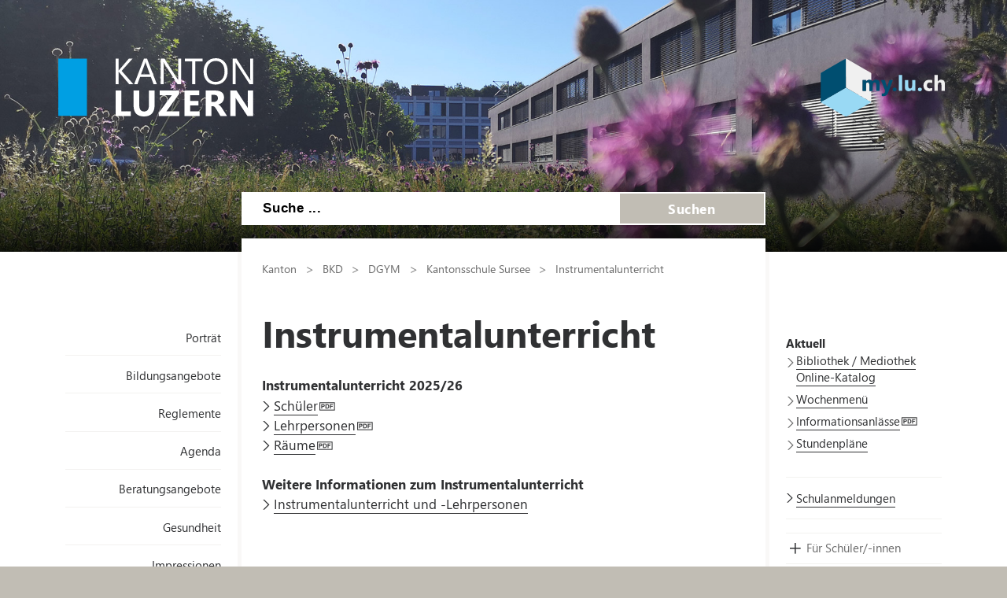

--- FILE ---
content_type: text/html; charset=utf-8
request_url: https://kssursee.lu.ch/sb/Stundenplaene/Instrumentalunterricht
body_size: 55215
content:

<!DOCTYPE html>

    <!--[if lt IE 7]> <html class="no-js lt-ie10 lt-ie9 lt-ie8 lt-ie7" lang="en"> <![endif]-->
    <!--[if IE 7]>    <html class="no-js lt-ie10 lt-ie9 lt-ie8" lang="en"> <![endif]-->
    <!--[if IE 8]>    <html class="no-js lt-ie10 lt-ie9" lang="en"> <![endif]-->
    <!--[if IE 9]>    <html class="no-js lt-ie10" lang="en"> <![endif]-->
    <!--[if gt IE 9]><!--> <html class="no-js" lang="de"> <!--<![endif]-->   
    <head>
        <title>Instrumentalunterricht - Kanton Luzern</title>
        <!--[if lt IE 9]>
            <script>
                document.createElement('header');
                document.createElement('nav');
                document.createElement('section');
                document.createElement('footer');
                document.createElement('article');
                document.createElement('video');
                document.createElement('audio');
            </script>
        <![endif]-->
        <meta charset="utf-8" />
        <meta content="" name="description" />
        <meta content="Kanton,Luzern" name="keywords" />
        
        <meta content="" name="KluTags" />
        <meta content="2025-06-30T06:16:53.0000000Z" name="KluUpdated" />
        <meta name="klu.loadbalancer" content="isonline" />
        <meta name="language" content="de" />
        <meta name="robots" content="index,follow" />
        
        <meta name="viewport" content="width=device-width,initial-scale=1" />
        <meta name="format-detection" content="telephone=no" />
        <meta name="WT.sv" content="" />
        

        <style type="text/css">
			:root {
				--tag-name-color: #ffffff;
				--main-color-raw: 193,189,180;
				--main-color: rgb(var(--main-color-raw));
				--main-color-bright: rgba(var(--main-color-raw), 0.5);
				--bright-accent-color: rgba(var(--main-color-raw), 0.2);
				--very-bright-accent-color: rgba(var(--main-color-raw), 0.1);
				--header-image-overlay-color: rgba(var(--main-color-raw), 0);
			}
			.primaryColorFont {color:var(--main-color) !important;}
			.primaryColorBackground {background-color:var(--main-color-raw) !important;}
		</style>
        <link rel="stylesheet" type="text/css" href="/styles/jquery.fancybox.3.5.7.min.css"></link>
        <link rel="stylesheet" type="text/css" href="/styles/swiper.11.2.0.min.css"/>
        <link rel="stylesheet" type="text/css" href="/styles/global.min.css?v=5" />
        <!--Styles fÃ¼r beide Layouts. Todo: Nach Umstellung nach global Ã¼berfÃ¼hren-->
        <link rel="stylesheet" type="text/css" href="/styles/klu-shared.min.css?v=5" />
        <link rel="stylesheet" type="text/css" href="/-/media/Informatik/Dokumente/Scripts/tempNewLayout.css?v=5" />
        <link rel="stylesheet" type="text/css" href="/styles/gridlayout.css" />
        <link rel="stylesheet" type="text/css" href="/styles/Kundenportal/kundenportal_style.css" />
        <link rel="stylesheet" type="text/css" href="/styles/videoJS.8.16.1.min.css"></link>
        <link rel="stylesheet" type="text/css" href="/styles/toastr.2.1.3.min.css" />
        <link rel="stylesheet" type="text/css" href="/styles/css/font-awesome.4.7.0.min.css" />
        <link rel="stylesheet" type="text/css" href="/styles/footable.3.1.6.min.css" />
        <link rel="stylesheet" type="text/css" href="/styles/datatables.2.3.5.min.css" />
        <link rel="stylesheet" type="text/css" href="/styles/jquery.multiselect.2.4.23.min.css" />
        <link rel="stylesheet" type="text/css" href="/styles/cookieconsent.3.0.1.min.css" />
        <style type="text/css">
         
        </style>
        <link rel="apple-touch-icon" sizes="57x57" href="/apple-icon-57x57.png" />
        <link rel="apple-touch-icon" sizes="60x60" href="/apple-icon-60x60.png" />
        <link rel="apple-touch-icon" sizes="72x72" href="/apple-icon-72x72.png" />
        <link rel="apple-touch-icon" sizes="76x76" href="/apple-icon-76x76.png" />
        <link rel="apple-touch-icon" sizes="114x114" href="/apple-icon-114x114.png" />
        <link rel="apple-touch-icon" sizes="120x120" href="/apple-icon-120x120.png" />
        <link rel="apple-touch-icon" sizes="144x144" href="/apple-icon-144x144.png" />
        <link rel="apple-touch-icon" sizes="152x152" href="/apple-icon-152x152.png" />
        <link rel="apple-touch-icon" sizes="180x180" href="/apple-icon-180x180.png" />
        <link rel="icon" type="image/png" sizes="192x192"  href="/android-icon-192x192.png" />
        <link rel="icon" type="image/png" sizes="32x32" href="/favicon-32x32.png" />
        <link rel="icon" type="image/png" sizes="96x96" href="/favicon-96x96.png" />
        <link rel="icon" type="image/png" sizes="16x16" href="/favicon-16x16.png" />
        <meta name="msapplication-TileColor" content="#ffffff" />
        <meta name="msapplication-TileImage" content="/ms-icon-144x144.png" />
        <meta name="theme-color" content="#ffffff" />
        <meta name="google-site-verification" content="wy0iBZ5rkR312vBTC94bwNjbxQ3oUHF7WR45um41iJY" />
        
        <script type="text/javascript">
            // Redesign 2019: Neue Settings
            window.KLU2019 = window.KLU2019 || {};
            window.KLU2019.frontendPath = '/';
            window.KLU2019.searchUrl = '/Suchen?q=';
            window.KLU2019.currentPageId = 'CC3DDE0686614F1B8DDE9DDBAAEB6401';
            window.KLU2019.mobileNavigationAPI = '/api/navigation/list';
        </script>
    </head>

    <body id="htmlBody" class="">
        <form method="post" action="/sb/Stundenplaene/Instrumentalunterricht" id="mainform">
<div class="aspNetHidden">
<input type="hidden" name="__VIEWSTATE" id="__VIEWSTATE" value="2cCvYqs0klR6bVGJneBmSqtp+lwcyiq1NrZt3cH+0F08Mo4ErQW1f20Jkw8xjx3BEami583pbEYNFzH3JeO0TDlpOs4cgQKSE3zaE5XKJJjnNphNm4fdi9Xee0WSr1ovidepaO32ryQCdEBnWkirghjuIBCc/AXBQbDwb9w6fHq6cPDnKAUJlh5kDa2nhsU0DJjmja7xx5Y/MKn6km2W9cdRFU0EiJH/DTo5RjPbcEEXQMl2JDWZUazo/13vsIySVyC5pWI4IN9TJsuQL2UFeDnniLVESCSnNmIOK11nmRdwkT+zh/FyTp69yLb3BpJ2aPgbHaXg8+/hSox/vMtSA5jvCdE0iqIxWCOAgSa0h17JBJwSmZUjTWuQ51PbmoANR/lkeLNWYH0yHrbN6s6uPlmU+ugVaUPLU/CJPhKWFgv9vrCLCIa2Jjm/[base64]/3fqL+lsAz9DtD6njG9ipZ3UEuTcp65KftjYKseaJZGGT/xEpJK+t3zDwovuTmVsiIMKmTEVLqK9bPUIxv6V5p5W32/oZi6WsK6dDM198KnYvzT2YodU0VqMIweEgTeX6YN3BgqDkF6eSoTi3dIP3xmD84EcxNvBauC1SB95oaK0J8rXcMJedZugVGwgMbHCaIIFsaJWlfWStNKtjhRTydcqaVkeyjGM/FS9CUS8w+rtqc8vpCaAF+UIqx+WnlWW2KFcKaoV4fUdjB2IkU3MP3ZcB17yBkGO9TEs0DL/IFl1Lp/6xMHWSFydPBcmRdBNjqYfVQpjf0X96ibiH6Wyj7AHaNuUGmp8LENHrTRBP1jmix2Z4N+wYaSG69ViIMgNztzZHJs/88p8BkrMdJsVK4/GBjaNruZhTniY0CjlNP6A36iKmNN9DXu8b6S44NnF0nbCh1kY9lxEUc+y+/Lm8joiq32BeMqycuUZRmrvqOZMMTg//jWnvDEOjvUBBaCDtzoRnYz3+glUG7RkljBR0rejZTTrFSktPc9CjKbXz5qog2ERej1CEYwvsjjE0ywDVSgRT5XbwWtqWFG8oo5P7eI9S/k85NhwfJNOzTe44GggOgX6VHTESiqVOqfdbMbCnfY0ult9UnQLYJqSdyLq6M5QD3ZFTVv5vJ1H71J4N4PsfRxCULeMBoi46go4Ls1qDU3lH5ku4NmFVSYqZ643uctU0Z2DtyyJ+GAlJWofWqj7p9SrOLFePbz1vxzT5qG+/AaQIUmGmJ8YWuQHrd3vXnT+wcu0zb8z6BV4+QRVZNvX3QcSjxDdUb2tjxFbl0xtCZK/ha1J2F0FqfAtx+aBWpVB9MIjDXxwtL5yqHs9mqM6vgFuFKjZLh6CssqeZ+G0+dZsLpjGTA4TvwMtHJ0i6pGWZCIYS7EZJgSCJCS6fPp5ikUjaq/cOnSLXvGFrS+2fyALf4H2UoPAbAOexJufHTiVwgOM/v+VyVHQYpQJ819RN55O6rCVD50X4mQsgAG3PWchf6N/YrjwuovljBX8P5mFw3Xn6jLoOo8NWidL1YANQDvgwiSc6gv0YXCr6nE+xH32mLLiHr3XGZwz2Q+euqAA3/RD/G1q7srK2XwUjuJmfN2m6jzjNC7jmcE1BDM2IpwBGljoolLtmkJkwTgbjhhqlSzPETkULYvt0p0NYDrtcfhRXhQybfI23A4Rn12yYtQPCnBztbqX1VMKlyLr1oCWpK8mW89Fwf7C+qNx9ZDNLyyb/6eNhHOVokwsw3vinS7zoJqEfJEKUl+qUl8u4XEj9k9s7lhJVkFX8Zpnolyxvdx4CeMD4GJOzTzCtANAs7irfOhp/1xxE3j+65yxnRyktvaJU6Ys8fSRua2C7ZimJ2zayhgcqrPBT9fiWodsHEdyMmjiyS7I7ctLVkiqKkBb7xag1w9B+X4Q8YK+l4+1LUL+L/262I10yaSasmG0LSSbVlOMpQOlnap79GhtaodkYjDLDj71Re/7KpuySpH/wMzGc5HdUXYL1LqEK64l35YxrSLnw+XEwaULCrz5jlAYmoa8vI+g9pTWJOKW17Xm95GmbUUS5vbnqWapg98IgWXr8IOu9Dc9K04ciQBWjZFy7xdkgnxiN8lQVx5EtH2gIyU/eSxEC05uKuXwGsJ2anZSFBz6S/zjJLglfy+a73XEdJGCI4fKo7Y9AQqMtz9SWLzmmNvEVgi/mI+Isj1ioyb40xxOIU2BUW4NlFbFTc9EsK9WM5qFQo9jS6lXSxFGHRX0AoQE4F39cI5YKbIQffdL//W9ZImGB0w2xy9AXn3gDK5vPwtFPk0tANUZZxc0r0Ft7zkGOuQZfKdfaN/9A6Xwpd/99asQmD8T6WpV7Xt9Y1fS89C+x7gi5KglwqrewspRfI93OgRRZICiOO87LGyzE5nnUz1IjP/h7oAXc5FanG7MCv7DdRiEH4vM6V9YCx3TK7d2T3KFgMIcQRqHT3CyJ6Is94H0DhjMI1KfnkAC9JLQjK+40/TaN1oBuxnTtKVy50RNwPKXXjNe23wax37aNbWpIpC5ihytenFrwYLaKp1E2uISsVOjoSqO9dmmYov7BehBmizuuwD89BwlThXglDNSsVMYfROaFvjocrJteM7QDR7XfyR0Fjwk8S4zIDt8DOuOiyxzyBB3OmIZihOiBOtWyUwQzGIvpyfaamoUhh/cCOOvsBW619m0zAtMnSVDOV94fz8BN/igIfWAiXzpoAqT++hroJPaK7dKWZWOGRRs3TzYRrSS2VHKdP1FGu/UkOPUyvo8dPX84C+gmlzt0k/WNzFQSITK1udR3SEUQSY4TmKHWNFbnAkBYcry9U3Q9TZhkOFAmAYiRORqmlDPLDKuNUq1orzbNSHZm/ty8/3uj3vFsF7+L2s6GTI7HZQeBDyzbBdw38Onf33hPRJ49aqebZ5OJqey/tdq/4FoDDOeeK7d607VWig2F9L3nvykP0u9vqKIGAbpNX4gUJXg2n/+Tjub84EB9rsDS3DWp8XbqO6mdwuQZYic92Z8dfMk8B/[base64]/xQUi/b6K146dEuYfqthMpZVIAQIMandCZNAL2SVZ9M+WAeKjFVEnp31YW0k5VJgnTsHZpkYeyEwfS3Obp1ztF8A6amSHMuadQ2RQlMOkMA0ty5norBXaSz3mhID0WMCyGYrLFGVi3YIKnKblVBDEJff23uh8ZisPZpx/tshO2TeOnTagkI5Qb8LKbktJ7vF78PmHBgNsm8RGLjWP3oqvtA7pvyFRMwmEmL/KeukLuwLQ5i1ey9sMDY4NhrTbIWcj5SXU9MFhN0q6QclnHzdIHnQPGjHPymMFNrBnnYU2uSqAX7RO/xWtO5k8q9xySo5WZlBjIuKPFhL+AQI52Vj78JhbkpX3GnJAGZGTYSxYTn0kX8hXSBF7gPQqPEgMxJbthGi+NP8m2eseuu+rOpdAK9acaj33e7I4auoaQJadD43MFK/zFY1n2B/VBTFekOab81anoJwI7dm4dAiyK5kVQgVIoMuEnQGRAJYhF0VAcSi93sUPjUl5QAVU6pLFvyrNUBHMEywXkaAtsLTYxtdxdvmDhGNREYWJ4WF+2zd2pbnZx8P7HR2bkLbhMU9zFyBpAO+wbGUtmYDaK/7y13mL+jdnuq9Gz1JpKlFOoGsL5C3U4w3nK68vtQN3d5681dKzfn2zG4C4ohXnbKnjK6diO81Yk8dY2OAfGbbyin2U5Eq8U3DTzTCb93ko9YBm6c4XnzYO2m/pHnmx9xJPzV6aWwwcetGODJQz+7blIaM6BK7qGeo1qWfrJJqicBh8SctQpcIsoyqKoU//gk+vDGCEFkdBS/zj8rVljoc2Qf71236ayt2hEAibHTtkJy9pI3GsO84isRLKr0Z/Vu/YRBhKccJrepXqDJjYtDXu8XIukN8fLlWgl7yHiEgTe+2GNLZZ+uiyK1ltU7FLg7qo4hFNig2dM58iYnGWePf/Sp5NJK03L71rjwA1hDmHKx+KsUo6ceHJB7imdPTZiJfKNdtIhqMmR+uvWgw4OCGKp55Mynsb944yf1vXPoXLCXlh3DmNvmzwraPqchP3JD0kb3uS22IY6ojfP+1Z1pBZob9a+ppbLJDSWDZidvGCroCQ4S9nFBmi+Ts5BsTP5inFxwLuAw5b0PZb/EGqnC/WVnzLQzn/w5nj+eYDTAu5QcbzIh+u5hC00LJmQSL/0Zm0d/QbcaBXEdNJ4fnGKSWJ0Zt6/BKwc0kMyZNbLYsVWmWy4K4HUDNzEvAKlfsq0G4V+P5E0XEpSrCBb8q5PP+NIxlpP+1cX53O+sgW2D2+3yPdUdtKvzHKhtqWMgrZjNalWMfj0wchkfbYdJo5PxyebU+JH6q134lSeB0j9M4PWI70Z06od+tksASRmkmSEj/6wlhpxwUNuknEl/GRIpnBCcDek3rDKVLQoHqmWv4KTssAYeOyvUVy1wWTXJCH6f6cCIOJrUF3IvnCbh4YTzEiB6a9PNYPGxCJay74T62P8PUBulyCvyYvKaMRb36Ft4RcF2NffL1kTQtvLzsARQH/P4GGXivTxESbTAeSboVsPjJ0VkP9Kd3r7frcFhx+LbrpiGXqu+bP5E5b5YYKGc5MZYZSNtn3/2YAye2XsDLSOlPhp46iXTmMHyVYDgsXJF7bMJvybQgV7NMMKME9hao0+oDkyTqa09TgHFkisg+R4hepOcVdlK9GamlUr8lv7/0sPByRHv1YDM8QrjWsfEft9NS+CXVEYU/ThaU11dafwP8/0cMuS8Cl38tzI+KmLLRIpFpwF7d1mR6LfNsv7DKDelwCY8xfeHh501rGUZGcemamRunKyeLj4qQIpu30rZ5Auns5UybT9EALvqPB4TKh4BjHQ/Zfw20cdwbGAGUqoUxmbZMJK0NZBiHueRx+VyysibQhIM4Ck6voXDeKacHkMtqktQQiVtneKsE7XKtOFrJtxzf1vC/SNpe9bcguZajQyXA7kPfh1p4OIoQR9KmrdqnvuZl6jujSVxRAEHe0Aa1bQ6OmbihvI7diYAoKEuFdsTjlQIb2VUjsP97MQQoG9XLte+T03FPdk8rjEKp/ImFe9rpRfJgtvypkezMpApH42oM7VgMJcKTRQCRT4rVz9HMrCi6kw3kY3pXPzRbB+Hbe4pneZAJmcx913kvsqfRej/JJgiBbA16Du2yItTG+5aS6ke5P1EBUWoJRHKc0Yy6u1LFMDxgoBoczekkzPOgdxz/SX+5AkYw9AFCk2N6xtl+60QO+HMofshtIqCIrTJlKMYX78SovnrS+4VKg/uGF/4fVootrNSpq+qDdkqSr6iM8dkozufAe/yp8DBWh/6W68owF7YtDApZCiUg9tMYZLNxro65cLKvhkQkAzeQOvcruMSb5JohVKzK3EbWAl/VRveZHVk8QVpRPATL/3Csdu8pph8v4XNBkSuDBkRUqC1r3ptABLsY+1UCr+YAljEQofIddXPY5kA8tQ3eEBfR2NmOsbMB7peZC/If+YdY+hAUY/f0O0u1NQPaSqQMssQj+I3a3Idtm/dtorJ7wdGchLeOJjUtQCmbxY6/lArUKptmoJjCgy8NmZAmZCIWpJAgIVFJORaplk4WMCjEeWR1E/Jb5MqxCZtUFIIlSZJO8T7TStjS2rVnSfG5sd20xoU+tLGd8ddvI98L10MecHWkPMpJe+gtpfY9dlmWMwKlSsaQAWCOU0CzzLS3mwRKtSo/LqJdBLaPmiADRrpdjksQmwHKf3S3vJa7yyciBKzAQIqY2snJ2Zno0GwSrJIZxQZzCAZVkrKlEe5FJBjx7yM7rmi+zeoTCD/CTpmt31XseVwEK6AIxmkBA0xrDmSg+MbQH1a+h+5KxBVnmBByeSV5QENihGL1JYxIepaTAYpQ/llpuSjCmZibI6qPFeeFjxHvrY1SuUcHZFpPSgbN0SNCq07VpwjhltTostk5X6E9siX3lzCTe0LRjfGVyqow5/i7thKxyLTc4lMGu3WnQUwdUWGY8t6cyFJsSDRW0XxMp0Ad/fZk1vQd6x7GhWcKUvltn7z9bzz/iha7A30n59TwYj5wrxJtnq2oWgwYvHfoqH7GKwAOc9Jtb90Bu2hqYxWsHAUxP5Lp709W44A6hlhKHBwVjSm1ugG4ghxYFrj65cZX/3wHjWUCGSIc3HGkTVeBfOIlEY47fb33PXt8a3CDksIE9e4VMFrTQUlTMlRbN61/TCtrc0MAP2uDax7VRg5FgQSn1YdEvMcnaPb5SSoECv+WbMO/j6X2kERAqM6Oe/cTVRVr0/M2bkNjN3oCYYc60xpHkTPC1vLl8knfZdFh0W87kuGD2KnHIsow+qa51yLfFnKmRK575nnidz6+4sgcC2UDzl3laiEGTg2XgtFdNr9doj8bmc1HwdqyLgDqjexxrWzJWvtcCeQznVAIbyxXIH3hvccRpO8fMiDuwgBSaexwT2TteglSMhPf+CC140O1WDVQsSyJX/0N88xMgV4+k8cXhvs4Mm/BhEVqkZtg2Gd0kYD2U4wA1+u5rHtygud8aSXgxt1rg4ir0aEJ750zrfUZGMs2PCStl2M/E7bC2lwoaLF+9PxE/qtAkrVyrdpEMCu4ipE9/vQCb/[base64]/+dQo5knTLCU6MYwWOAtrIEaXHZN3jB5agAXVw3A/f2yITqXu+WtzbpG0KlhSBqjmTas1UN/FKzyTiSHBfkaYcYGnfUEjYrcnfN6OlZorHtEtkl/V+dzlEq7Pk3xqPQBNpRdPzqr89801WO1xDC9NSCTWsCPeOeUVa1+shLi3dyUdIBDc8bjVbwXxzFAx/88corlvJebfB0iFiO5ekKat2kvYwufmgN52bo6sNCQuqVS40QVLLz41Sw5MWPG/nU7LsCjVQxz7xPWI/BI+2dYEUHAL8bfCw6SZyPBKGGW+ABjrJCuZfoaUxXpZIsKxSQokCYFNE8cV+nDKgdTUe2C2LevLgC9Sqz9YNht+/O90ParYULyf9HD+HXk2XOycure5ZCCmjgFn096Vpl2wtMeH7gRYhR+PQ8eP2zTb4dKA0g52TH+reYeXMpU94K+AamLJH5/DcFKhyr/b7MFLWPbyN9PibeNOyFxxKEyJBvNwGGlpZN7laobu1ptA5wJMhtM4HxeavS64A2R8jvaProILIdHwZeD23RDPBg58sktbpabgs1AmFEoybu/IMFOqym1+lgDo9RTKtQlRU+4dwmBJcnkiBC8AIRn1Jtq67cI9h6pV/o1F6U7Hu61Y2VbnvRk8S44FdESua9/7cK+Hdawg2Mbh6vYKvUpHh6yy7LBAst1bP2VxmVll3DC4LP4a2S95w2gCLjYLzkxhxVvnqx3xein3Y4WDTM1Le9e4+9qMwvQwPZNOCFeDzEWC41eY8RabcqXQLVk03EbMigW5QyV8k257njE5LMN6txhwn71L6apA/[base64]/5DdoJd9rEEwn46oyTYc2sxOwU1sJ+G5PYSxS2iwRUIsWMVof3LZfgTAhx9UPqA9QhooEzt4hsa67iBOMJbbDknSGI4qynlE8CH3Wieod4/AKufljO49TPCMFt1JNHnunbWLul1k8K4bqvBX1EHFLI4OgTihK+2LPsUtJo5IMDAm8kUDA4E0at+ByT3RI52lJoa9Y0PkEnP+xbkU9dcRAdAyp6ifVvSJqy5CSduUtzhx6Wxy/po+xVkVRRsvfJBFTdcYYgJlbfwmK8FdNh8wQdWzExYMRTKqCQFjtO0dyej/0ZvfuuGuOdp10bgEfzqAab1i3JYFMTcMZKclFdYF/MBs5bqeNbzwngR6jwwP2liAVUhRKcQ+IubXO9TBOlYjffbZdAJpWvEnSjbCgAbUrbr3AtRvJzr8mULHdqjSAT3pnt/t8bgMhb/YoVR8BZzegIchs/KEA1mG7gDq4BqNWSNI862jqlHsKNGuN457EViviC3sfCMJutBakYz3tgxuqmatIVdZk+MWclSLXKfXrmsJ25rmPo4xR3kt+3YOjpzmuFHrt9c65ZsdwyDEY3H+FtPBGK7b07nl5cZ3+uvRbGmaD2JR71GlR7pHUaRdFApMF/VQbg56BWrznpQYZMSY/aeAqxOlr0qrCEqESIdgu2rPOMazSWtFh2GO/RxA5d+BYs+qCVWonxbmF/BotDgQaWAXyucVGGZilFeDIDcVipbH52svYWd9N4e9PeARMuDjFOELuDxKdEC1vDOm+x2rCSyJ9pjIY/6oVpm3dNNFUS0iSzIwmsxWLja23giEgR8rSqnSQ2AIAeClKxT6hI0hJnu7A6m8OL9gXzHMi0z1W0ABlF9Q30+38lgHBjk6bgUabfrfKpGE2HObGCsQ73yRW1bpsTHQXg3aRDRXEmsCG8+INEt6rG1hZ7DG/5nT+lhpiZ/SfCB4dxgVY/Kv0OBlU7IIO122UqNH5eMUCYj3levl7lgz3hN4uX8LF8ZxG+1EWTX2iO8jFNY+Xz2QbLhh/4zXPTBrCxJULIQXLiByde3rQrO410tXvQZN81IKa32PbK9XQMWytAxkGHjxnUGV6wm73JgSKaX6ami5o7oMZmqdRexyVc/OZZ9w77TYtDRmmhTZA8KwsfPNFcfn2tegCrF/aCbYKdM1midm3l2KyCRy9St42ateL6Dw0SxmQWe0Cy+lYPSxCJzFVcyMANLjlxV90rPTGnZaXxnIbhDoM/zdDaiWFWdFJUJjY7xh9yrY3WDdgmIu+VRqAsBX+16bQie2nxgF8eUCNAfx20edhj2JmyzIZ+0zL4wRmhfa8RkMo939GQil7WjoSA6Y2ZlgEX2FbWPKBqqmr2NxfxtTDDlGpp3BxwXjD48N4JAtz+4wuQG0KbirYhpypSZCpX9r3vcg0N1+Rs/UwCfMbrW5ulKM2BrveRJ3+e" />
</div>

<div class="aspNetHidden">

	<input type="hidden" name="__VIEWSTATEGENERATOR" id="__VIEWSTATEGENERATOR" value="C8330EF8" />
	<input type="hidden" name="__EVENTVALIDATION" id="__EVENTVALIDATION" value="uG4LHLAzPmHGLIUIJ9Z7VBbcpZyal2N8W1/qdNRGm5i6ku42TDVc/0ttH2Vz61H/H7psEE8nVQADVRI17rFt7USbYwyiQbDq62FucksSxPmyBrkKwVyPkfNOfx7VjcrGZSlebfwHLn2/xpFpg2vPdPsUuCy0EDhmB+TsghYUOkk=" />
</div>

            <ul class="skiplinks">
                <li>
                    <a accesskey="0" class="skip" href="/" title="Direkt zur Startseite springen">Direkt zur Startseite springen</a>
                </li>
                <li>
                    <a accesskey="1" class="skip" href="#mainNav" title="Direkt zur Navigation springen">Direkt zur Navigation springen</a>
                </li>
                <li>
                    <a accesskey="2" class="skip" href="#mainContent" title="Direkt zum Inhalt springen">Direkt zum Inhalt springen</a>
                </li>
                <li>
                    <a accesskey="4" class="skip" href="#searchBox" title="Direkt zur Suche springen">Direkt zur Suche springen</a>
                </li>
            </ul>
            
            <div class="mobilenavigation">
                <div class="mobilenavigation__header">
                    <button class="mobilenavigation__close-button" type="button"><span class="sprite sprite--cross"><svg viewBox="0 0 500 500"><use xlink:href="#svgicon-cross"/></svg></span></button>
                </div>
                <div class="mobilenavigation__inner">
                    <div class="mobilenavigation__list-container"></div>
                </div>
            </div>
            <div class="page">
                <div id="leftContent">
                    <header class="header" data-slider-interval="300" data-slider-imagecount="1" data-slider-imageinfos='[{"Alt":"","Src":"/-/media/KSSursee/Bilder/Header/Header_2023/Header_Front/Front_wenig_Filter.jpg?rev=8e6e055b074f4adfa972909504910ec0&sc_lang=de-CH&hash=7C7F694B6870A808A9F148EB7DAF4269"}]' title="" style="background-image: url('/-/media/KSSursee/Bilder/Header/Header_2023/Header_Front/Front_wenig_Filter.jpg?rev=8e6e055b074f4adfa972909504910ec0&sc_lang=de-CH&hash=7C7F694B6870A808A9F148EB7DAF4269')">
                        <a href="/" title=" " class="header__logo">
                            <svg version="1.1" id="svgLogiLu" xml:space="preserve" width="248" height="74" viewBox="0 0 643.1333 192.09332" xmlns="http://www.w3.org/2000/svg" xmlns:svg="http://www.w3.org/2000/svg">
                                <defs />
                                    <g transform="matrix(1.3333333,0,0,-1.3333333,0,192.09333)">
                                    <g transform="scale(0.1)">
                                        <path class="logoText"
                                            d="M 1792.99,126.238 H 1559.41 V 641.805 H 1417.32 V 10.9883 h 375.67 z m 590.14,515.567 H 2241.04 V 270.531 c 0,-98.543 -39.15,-147.812 -117.45,-147.812 -79.78,0 -119.66,51.031 -119.66,153.09 V 641.805 H 1861.41 V 277.57 c 0,-185.0505 85.63,-277.5817188 256.9,-277.5817188 176.54,0 264.82,94.7305188 264.82,284.1837188 z m 610.26,-515.567 h -317.16 l 316.28,435.942 v 79.625 H 2508.63 V 526.109 h 300.01 L 2485.31,92.8086 V 10.9883 h 508.08 z m 506.14,0 h -236.22 v 144.293 h 206.31 v 115.25 h -206.31 v 140.328 h 221.7 V 641.805 H 3121.22 V 10.9883 h 378.31 z m 556.21,71.274 c -6.16,9.668 -12.98,19.566 -20.46,29.687 -7.48,10.121 -15.33,19.582 -23.53,28.371 -8.22,8.801 -16.72,16.5 -25.52,23.102 -8.8,6.598 -17.89,11.359 -27.27,14.289 v 1.758 c 21.4,6.16 40.83,14.66 58.28,25.519 17.45,10.84 32.34,23.75 44.65,38.711 12.32,14.961 21.85,31.742 28.6,50.371 6.74,18.621 10.11,38.93 10.11,60.922 0,114.375 -76.54,171.563 -229.62,171.563 H 3645.75 V 10.9883 h 142.09 V 252.488 h 38.27 c 8.8,0 16.94,-1.828 24.41,-5.488 7.48,-3.68 14.66,-8.949 21.56,-15.84 6.89,-6.89 13.7,-15.18 20.45,-24.859 6.75,-9.672 13.78,-20.672 21.12,-32.992 l 98.1,-162.3207 h 163.2 z m -203.68,337.836 c 65.99,0 98.98,-27.571 98.98,-82.7 0,-26.398 -9.39,-48.539 -28.15,-66.429 -18.48,-17.59 -42.97,-26.391 -73.47,-26.391 h -61.58 v 175.52 z m 971.39,106.457 H 4689.28 V 292.961 c 0,-43.109 1.17,-71.992 3.52,-86.66 h -1.76 c -9.68,17.008 -20.23,34.168 -31.67,51.469 l -250.3,384.035 H 4255.98 V 10.9883 h 134.17 V 357.629 c 0,45.75 -1.17,79.762 -3.52,102.055 h 1.76 c 5.87,-11.731 16.42,-29.184 31.68,-52.344 L 4680.04,10.9883 h 143.41 V 641.805"
                                            style="fill:#ffffff; fill-opacity:1; fill-rule:nonzero; stroke:none" />
                                        <path class="logoText"
                                            d="m 1566.89,1127.45 270.54,302.65 h -91.94 L 1509.7,1155.16 c -7.04,-7.92 -12.61,-15.11 -16.71,-21.55 h -1.76 v 296.49 h -73.91 V 799.285 h 73.91 v 310.565 h 1.76 c 2.04,-3.81 7.62,-11.15 16.71,-21.99 l 243.7,-288.575 h 102.94 z m 629.05,302.65 H 2119.4 L 1877.46,799.285 h 82.26 l 62.9,176.84 h 267.46 l 66.86,-176.84 h 81.82 z m -148.68,-387.55 98.09,268.77 c 3.81,10.27 7.18,24.34 10.12,42.23 h 1.76 c 3.22,-19.35 6.45,-33.42 9.68,-42.23 l 98.97,-268.77 z m 992.84,387.55 h -73.9 V 985.801 c 0,-43.699 1.46,-74.637 4.4,-92.817 h -1.76 c -3.82,7.621 -12.32,21.7 -25.52,42.231 L 2627.48,1430.1 h -95.9 V 799.285 h 73.9 v 455.735 c 0,44.28 -1.17,73.17 -3.52,86.66 h 2.64 c 5.28,-13.79 12.03,-26.99 20.24,-39.59 l 324.64,-502.805 h 90.62 z m 530.45,0 h -437.69 v -66.87 h 181.67 V 799.285 h 73.91 v 563.945 h 182.11 z m 538.5,-551.631 c 54.55,59.824 81.82,141.211 81.82,244.141 0,94.72 -26.61,171.41 -79.84,230.07 -53.23,58.65 -123.39,87.98 -210.49,87.98 -94.43,0 -169.07,-30.21 -223.91,-90.62 -54.84,-60.42 -82.26,-141.36 -82.26,-242.83 0,-94.43 26.9,-171.116 80.72,-230.062 53.81,-58.949 125.44,-88.421 214.89,-88.421 91.5,0 164.52,29.914 219.07,89.742 z m -53.67,427.141 c 38.71,-45.47 58.07,-109.83 58.07,-193.12 0,-81.24 -19.95,-144.435 -59.83,-189.592 -39.88,-45.168 -94.43,-67.746 -163.64,-67.746 -64.81,0 -117.38,23.68 -157.7,71.043 -40.33,47.36 -60.49,109.895 -60.49,187.615 0,77.71 20.68,140.47 62.03,188.28 41.35,47.8 95.16,71.7 161.44,71.7 68.03,0 121.41,-22.73 160.12,-68.18 z m 768.06,124.49 h -73.9 V 985.801 c 0,-43.699 1.46,-74.637 4.4,-92.817 h -1.76 c -3.82,7.621 -12.32,21.7 -25.51,42.231 L 4410.82,1430.1 h -95.9 V 799.285 h 73.9 v 455.735 c 0,44.28 -1.17,73.17 -3.51,86.66 h 2.64 c 5.27,-13.79 12.02,-26.99 20.23,-39.59 l 324.64,-502.805 h 90.62 V 1430.1"
                                            style="fill:#ffffff; fill-opacity:1; fill-rule:nonzero; stroke:none" />
                                        <path
                                            d="M 0,1429.63 V 12.3008 H 708.668 V 1429.63 H 0"
                                            style="fill:#009FE3; fill-opacity:1; fill-rule:nonzero; stroke:none" />
                                    </g>
                                </g>
                            </svg>
                        </a>
                        <button class="header__mobilenavigation-button" type="button">
                            <span class="header__mobilenavigation-button-text">Navigation</span>
                        </button>
                        
                        <a href="https://my.lu.ch" id="ctl02_lnkMyLuCh" title=" " target="_blank" class="header__myluch">
                            <svg width="158" height="74">
                                <image width="158" height="74" href="/images/my_lu_ch.svg" />
                            </svg>
                        </a>
                        <div id="searchBox" class="layout__search-bar-wrapper">
                            <div class="layout__search-bar header__search-bar gsc-input-box">
                                <input name="ctl02$ctl01$Searchbox" type="text" id="ctl02_ctl01_Searchbox" class="header__search-input" maxlength="100" placeholder="Suche ..." /> 
                                <button class="header__search-submit" type="button">Suchen</button>
                                <script type="text/javascript">
                                    window.KLU2019.SearchBoxId = 'ctl02_ctl01_Searchbox';
                                </script>

                                
                            </div>
                        </div>
                    </header>

                </div>
                <div id="layout" class="layout">
                    
                    <nav id="mainNav" class="layout__navigation">
                        <div class="navigation ">
                            
                            
                            
                                    <ul class="navigation__child-list">
                                
                                    
                                        <li class="navigation__child-list-item ">
                                            <a class="navigation__child-list-item-link" href="/Schule"
                                               >
                                                Porträt
                                            </a>                  
                                        </li>
                                        
                                
                                    
                                        <li class="navigation__child-list-item ">
                                            <a class="navigation__child-list-item-link" href="/Bildungsangebot"
                                               >
                                                Bildungsangebote
                                            </a>                  
                                        </li>
                                        
                                
                                    
                                        <li class="navigation__child-list-item ">
                                            <a class="navigation__child-list-item-link" href="/Reglemente"
                                               >
                                                Reglemente
                                            </a>                  
                                        </li>
                                        
                                
                                    
                                        <li class="navigation__child-list-item ">
                                            <a class="navigation__child-list-item-link" href="/Agenda"
                                               >
                                                Agenda
                                            </a>                  
                                        </li>
                                        
                                
                                    
                                        <li class="navigation__child-list-item ">
                                            <a class="navigation__child-list-item-link" href="/Beratungsangebote"
                                               >
                                                Beratungsangebote
                                            </a>                  
                                        </li>
                                        
                                
                                    
                                        <li class="navigation__child-list-item ">
                                            <a class="navigation__child-list-item-link" href="/gesundheit_und_praevention"
                                               >
                                                Gesundheit
                                            </a>                  
                                        </li>
                                        
                                
                                    
                                        <li class="navigation__child-list-item ">
                                            <a class="navigation__child-list-item-link" href="/Impressionen"
                                               >
                                                Impressionen
                                            </a>                  
                                        </li>
                                        
                                
                                    
                                        <li class="navigation__child-list-item ">
                                            <a class="navigation__child-list-item-link" href="/Publikationen"
                                               >
                                                Publikationen
                                            </a>                  
                                        </li>
                                        
                                
                                    
                                        <li class="navigation__child-list-item ">
                                            <a class="navigation__child-list-item-link" href="/Intern"
                                               >
                                                Intern
                                            </a>                  
                                        </li>
                                        
                                
                                    
                                        <li class="navigation__child-list-item ">
                                            <a class="navigation__child-list-item-link" href="/kontakt"
                                               >
                                                Kontakt
                                            </a>                  
                                        </li>
                                        
                                
                                    
                                        <li class="navigation__child-list-item ">
                                            <a class="navigation__child-list-item-link" href="/Sitemap"
                                               >
                                                Sitemap
                                            </a>                  
                                        </li>
                                        
                                
                                    </ul>
                                
                        </div>
                    </nav>
                    
                    
                    
                    

                    <div id="mainContent" class="layout__main">
                        

<div class="breadcrumb">
    
            <nav id="breadcrumb">
            <ul class="breadcrumb__list">
        
            
                    <li class="breadcrumb__list-entry parent">
                        <a class="breadcrumb__link" href="http://www.lu.ch">Kanton</a>
                    </li>
                
        
            
                    <li class="breadcrumb__list-entry parent">
                        <a class="breadcrumb__link" href="http://www.lu.ch/verwaltung/bkd">BKD</a>
                    </li>
                
        
            
                    <li class="breadcrumb__list-entry parent">
                        <a class="breadcrumb__link" href="https://kantonsschulen.lu.ch/">DGYM</a>
                    </li>
                
        
            
                    <li class="breadcrumb__list-entry parent">
                        <a class="breadcrumb__link" href="/">Kantonsschule Sursee</a>
                    </li>
                
        
            
                    <li class="breadcrumb__list-entry current">
                        <a class="breadcrumb__link" href="/sb/Stundenplaene/Instrumentalunterricht">Instrumentalunterricht</a>
                    </li>
                
        
        </ul>
        </nav>
        
</div>
                        
                        <h1 id="pageTitle">Instrumentalunterricht</h1>
                        
                        
                        <div id="maincontent_0_htmlDivPortletHolder" class="richtext portlet textPortlet portletid_C03172B8C61244099CA0213CD917346C">
    
    
    <h3>Instrumentalunterricht 2025/26</h3>
<p><a href="/-/media/KSSursee/Dokumente/sb/Stundenplaene/Instrumentalunterricht/IU_KEinzel.pdf?rev=96bd7db247bf46afba4085571c19abd4" target="_blank">Sch&uuml;ler</a><br />
<a href="/-/media/KSSursee/Dokumente/sb/Stundenplaene/Instrumentalunterricht/IU_LEinzel.pdf?rev=a6418a64446e4b7dba2769d0cb6368d7" target="_blank">Lehrpersonen</a><br />
<a href="/-/media/KSSursee/Dokumente/sb/Stundenplaene/Instrumentalunterricht/IU_REinzel.pdf?rev=e1d31afadc5f466ba85bd76f74ee8623" target="_blank">R&auml;ume</a></p>
<h3>Weitere Informationen zum Instrumentalunterricht</h3>
<p><a href="/Schule/fachschaften/instrumental_und_sologesangsunterricht" title="Instrumentalunterricht und -Lehrpersonen">Instrumentalunterricht und -Lehrpersonen</a></p>
</div>



                    </div>
                    <div id="rightContent" class="layout__aside">
                        
                        
                        <div id="ctl17_htmlDivPortletHolder" class="richtext portlet textPortlet portletid_8CE5C965E8E646599DEEA7802FB4D640">
    
    <h3> Aktuell</h3>
    <ul>
    <li><a rel="noopener noreferrer" href="https://www.winmedio.net/kssursee/" target="_blank" title="Bibliothek / Mediothek Online-Katalog">Bibliothek / Mediothek Online-Katalog</a></li>
    <li><a rel="noopener noreferrer" href="https://kantonsschule-sursee.sv-restaurant.ch/de/menuplan/" title="Wochenmenü" target="_blank">Wochenmen&uuml;</a></li>
    <li><a href="/-/media/KSSursee/Dokumente/sb/Uebertritt_in_die_Kanti/Informationsanlasse_2025_26.pdf?rev=35f54cf938f344e5ae3949c62a85226f">Informationsanl&auml;sse</a></li>
    <li><a href="/sb/Stundenplaene/Wochenstundenplaene" target="_blank" title="Stundenpläne">Stundenpl&auml;ne</a>&nbsp; </li>
</ul>
</div>


<div id="ctl18_htmlDivPortletHolder" class="richtext portlet textPortlet portletid_1058547D5CAB471BBB74589C6B7ACAB3">
    
    
    <p><a href="/sb/Schulanmeldung" target="_blank" title="Schulanmeldung">Schulanmeldungen</a></p>
</div>


<div id="ctl19_htmlDivPortletHolder" class="portlet accordion portletid_FFA2D6B6ED4C4763A37BBB5776A8A694">

    
    

    <ul class="accordion__list">
        

<li class="accordion__entry">
    <h3>
        <a class="accordion__entry-title" role="button" aria-controls='teaser_2_ctl00_ctl00_panEntry' href="#">
            Für Schüler/-innen
        </a>
    </h3>
    <div id="teaser_2_ctl00_ctl00_panEntry" class="accordion__entry-content richtext" role="region">
	
        
                <ul>
                    
                <li>
                    <a title="SchulNetz" href="https://schulnetz.lu.ch/kssur/">SchulNetz</a>
                    
                    
                </li>
            
                <li>
                    <a title="Microsoft 365" href="http://www.office.com">Microsoft 365</a>
                    
                    
                </li>
            
                <li>
                    <a href="https://sluz.sharepoint.com/sites/BKD-Info-Hub?xsdata=[base64]&amp;sdata=WXVoQkZPY0JtL1NnZC8xeFFnTjF3YTVKNzUyR0RVSXJ6SkxoTGpvTFpPVT0%3d&amp;ovuser=c62e58b8-7da9-41f4-83f3-3a2ed82499ac%2cRoger.Motz%40sluz.ch&amp;OR=Teams-HL&amp;CT=1718711029410&amp;clickparams=eyJBcHBOYW1lIjoiVGVhbXMtRGVza3RvcCIsIkFwcFZlcnNpb24iOiI0OS8yNDA1MDMwNzYxNyJ9&amp;SafelinksUrl=https%3a%2f%2fsluz.sharepoint.com%2fsites%2fBKD-Info-Hub" rel="noopener noreferrer" class="ext" target="_blank">IT Anleitungen</a>
                    
                    
                </li>
            
                <li>
                    <a title="Moodle" href="https://moodle-dgym.lu.ch/moodle/login/index.php">Moodle</a>
                    
                    
                </li>
            
                <li>
                    <a href="https://plattform.fobizz.com/schule/53204-kantonsschule-sursee/groups/19170-kantonsschule-sursee" rel="noopener noreferrer" class="ext" target="_blank">Fobizz</a>
                    
                    
                </li>
            
                <li>
                    <a title="BYOD / LENO" href="/Schule/informatik">BYOD / LENO</a>
                    
                    
                </li>
            
                <li>
                    <a href="https://myprint.sluz.ch">Drucken</a>
                    
                    
                </li>
            
                <li>
                    <a title="Bibliothek / Mediensuche" href="/Schule/bibliothek">Bibliothek / Mediothek</a>
                    
                    
                </li>
            
                <li>
                    <a href="https://www.winmedio.net/kssursee/">Mediensuche Online-Katalog</a>
                    
                    
                </li>
            
                <li>
                    <a title="Stundenpläne" href="/sb/Stundenplaene/Wochenstundenplaene">Stundenpl&#228;ne</a>
                    
                    
                </li>
            
                <li>
                    <a title="Sonderwochen" href="/sb/Stundenplaene/Sonderwochen">Sonderwochen</a>
                    
                    
                </li>
            
                <li>
                    <a title="Instrumentalunterricht" href="/sb/Stundenplaene/Instrumentalunterricht">Instrumentalunterricht</a>
                    
                    
                </li>
            
                <li>
                    <a title="Beratungsangebote" href="/Beratungsangebote">Beratungsangebote</a>
                    
                    
                </li>
            
                <li>
                    <a title="Abschlussarbeiten" href="/sb/abschlussarbeiten">Abschlussarbeiten</a>
                    
                    
                </li>
            
                <li>
                    <a title="Leistungssport / Spitzenmusik" href="/Bildungsangebot/Dispensationen_Sport_Musik">Leistungssport / Spitzenmusik</a>
                    
                    
                </li>
            
                <li>
                    <a href="/Reglemente/praktikum_sprachpraxis">Praktikum / Sprachaufenthalt</a>
                    
                    
                </li>
            
                <li>
                    <a href="/sb/Ausbildungsbestaetigung">Ausbildungsbestaetigung</a>
                    
                    
                </li>
            
                <li>
                    
                    <a id="teaser_2_ctl00_ctl00_lstLinks_hypLink_17" href="/-/media/KSSursee/Dokumente/Schule/Fachschaften/Sport/Arztzeugnis.pdf?rev=1ec41080b29744dc80af8436840cedbc&amp;hash=11A2C77359022ACA7EEE833DF7F8AEC7">Arztzeugnis</a>
                    
                </li>
            
                <li>
                    <a href="https://inyourface-tours-hosting.ch/kssur/" rel="noopener noreferrer" title="Virtuelle Tour Kanti" class="ext" target="_blank">Virtuelle Tour Kanti</a>
                    
                    
                </li>
            
                </ul>
            
    
</div>
</li>




<li class="accordion__entry">
    <h3>
        <a class="accordion__entry-title" role="button" aria-controls='teaser_2_ctl01_ctl00_panEntry' href="#">
            Für Eltern/ Erziehungsberechtigte
        </a>
    </h3>
    <div id="teaser_2_ctl01_ctl00_panEntry" class="accordion__entry-content richtext" role="region">
	
        
                <ul>
                    
                <li>
                    <a title="SchulNetz" href="https://schulnetz.lu.ch/kssur/">SchulNetz</a>
                    
                    
                </li>
            
                <li>
                    <a title="Stundenpläne" href="/sb/Stundenplaene/Wochenstundenplaene">Stundenpl&#228;ne</a>
                    
                    
                </li>
            
                <li>
                    <a title="Sonderwochen" href="/sb/Stundenplaene/Sonderwochen">Sonderwochen</a>
                    
                    
                </li>
            
                <li>
                    <a title="Beratungsangebote" href="/Beratungsangebote">Beratungsangebote</a>
                    
                    
                </li>
            
                </ul>
            
    
</div>
</li>




<li class="accordion__entry">
    <h3>
        <a class="accordion__entry-title" role="button" aria-controls='teaser_2_ctl02_ctl00_panEntry' href="#">
            Für Lehrpersonen
        </a>
    </h3>
    <div id="teaser_2_ctl02_ctl00_panEntry" class="accordion__entry-content richtext" role="region">
	
        
                <ul>
                    
                <li>
                    <a title="SchulNetz" href="https://schulnetz.lu.ch/kssur/">SchulNetz</a>
                    
                    
                </li>
            
                <li>
                    <a title="Microsoft 365" href="http://www.office.com">Microsoft 365</a>
                    
                    
                </li>
            
                <li>
                    <a title="Moodle" href="https://moodle-dgym.lu.ch/moodle/login/index.php">Moodle</a>
                    
                    
                </li>
            
                <li>
                    <a href="https://myprint.sluz.ch">Drucken</a>
                    
                    
                </li>
            
                <li>
                    <a title="Sonderwochen" href="/sb/Stundenplaene/Sonderwochen">Sonderwochen</a>
                    
                    
                </li>
            
                <li>
                    <a title="Stundenpläne" href="/sb/Stundenplaene/Wochenstundenplaene">Stundenpl&#228;ne</a>
                    
                    
                </li>
            
                <li>
                    <a title="Bibliothek / Mediensuche" href="/Schule/bibliothek">Bibliothek / Mediothek</a>
                    
                    
                </li>
            
                <li>
                    <a href="https://www.winmedio.net/kssursee/">Mediensuche Online-Katalog</a>
                    
                    
                </li>
            
                <li>
                    <a title="Abschlussarbeiten" href="/sb/abschlussarbeiten">Abschlussarbeiten</a>
                    
                    
                </li>
            
                </ul>
            
    
</div>
</li>



    </ul>
</div>


<div id="ctl21_htmlDivPortletHolder" class="portlet imagePortlet portletid_9B221F0FDA01401F817387AA71994121">
    
    
    

    <div class="imageHolder image">
        
        <a id="ctl21_hypLightbox" class="image__link no-bullet no-border noicon" href="/-/media/KSSursee/Dokumente/sb/Teaser_Inhalt/Poster_MINT_Label_2021_KSSURSEE.pdf?rev=ff3a5081cd0f4e3fa0c705756d7f36f6&amp;hash=3528C38B76A6DB806D1A2C4928C0D282" target="_blank"><img id="ctl21_imgImage" class="image__img" title="" src="/-/media/KSSursee/Bilder/sb/Teaser_Inhalt/MINT_Label_Logo.jpg?rev=1a6e5f3da88a4a6998d7428ffa134309&amp;hash=71D32D0685A3B3B1DF71C6C9F990D115?mw=200" /></a>
        
    </div>
    
    
</div>

<div id="ctl22_htmlDivPortletHolder" class="portlet imagePortlet portletid_46CF173E153A4CB186AFD0AE20018ED7">
    
    
    

    <div class="imageHolder image">
        
        <a id="ctl22_hypLightbox" class="image__link no-bullet no-border noicon" href="https://www.schulnetz21.ch/" target="_blank"><img id="ctl22_imgImage" class="image__img" title="" src="/-/media/KSSursee/Bilder/sb/Teaser_Inhalt/Schulnetz_Logo.png?rev=c7ecd420647b45c1a70fea25683d63cc&amp;hash=F6304A7A88F0B30D0D24E223F2EABD80?mw=200" /></a>
        
    </div>
    
    
</div>

<div id="ctl23_htmlDivPortletHolder" class="portlet imagePortlet portletid_9EC34D020C404CA29E5022B5CB007E06">
    
    
    

    <div class="imageHolder image">
        
        <a id="ctl23_hypLightbox" class="image__link no-bullet no-border noicon" href="https://registration.cambridge-exams.ch/list" target="_blank"><img id="ctl23_imgImage" class="image__img" title="" src="/-/media/KSSursee/Bilder/sb/Teaser_Inhalt/Cambridge_Logo.jpg?rev=c96b94195060417889e18e348a726d33&amp;hash=6C667B1EDFF56606DFB7F213276D199A?mw=200" /></a>
        
    </div>
    
    
</div>

<div id="ctl24_htmlDivPortletHolder" class="portlet imagePortlet portletid_1AF0E3C7D815474E99905B24013F8E61">
    
    
    <h3>Kanti-Film</h3>

    <div class="imageHolder image">
        
        <a id="ctl24_hypLightbox" class="image__link no-bullet no-border noicon" href="https://youtu.be/bPPXve-UqRE" target="_blank"><img id="ctl24_imgImage" class="image__img" title="" src="/-/media/KSSursee/Bilder/sb/Teaser_Inhalt/Kanti_Film.jpg?rev=7d062369369c48d2801cf895b7b0a66d&amp;hash=DD96FD6694641D915CEB92720CAE6983?mw=200" /></a>
        
    </div>
    
    
</div>

<div id="ctl25_htmlDivPortletHolder" class="portlet kontakt contact richtext portletid_2FC7A87176E94CA187CA27D8F79647E7">
    
    <h2>Kantonsschule Sursee</h2>
    
    <p>Moosgasse 11</p>
    
    <p id="ctl25_htmlpCity">
        6210 
        Sursee
    </p>
    
    <a id="ctl25_hypGoogleMap" class="fancybox-map noprint" href="https://maps.google.ch/maps?f=q&amp;q=Kantonsschule Sursee&amp;hl=de&amp;t=m&amp;output=embed&amp;z=17"><span>Standort</span></a>

    
    
    
    

    
    <p id="ctl25_htmlpPhone">
        <span><br/>Telefon</span>
        041 349 72 72
    </p>
        
    <a id="ctl25_lnkEmail" title="info.kssur (at) sluz.ch" class="noprint" href="javascript:spamschutz(&#39;info.kssur&#39;,&#39;sluz.ch&#39;)">E-Mail</a>

    
</div>


                    </div>
                </div>
                

                <footer class="footer">
                    <h1 class="visuallyhidden">Footer</h1>
                    <div class="footer__content">
                        
                        <ul class="footer__content-linklist">
                            <li class="footer__content-link-item footer__content-link-item--copyright">
                                <a id="ctl05_lnkCopyright" class="footer__content-link" href="https://www.lu.ch">&copy; 2026 Kanton Luzern</a><span class="line"></span>
                            </li>
                            <li class="footer__content-link-item footer__content-link-item--imprint">
                                <a id="ctl05_lnkImprint" title="Impressum" class="footer__content-link" href="/Impressum">Impressum</a><span class="line"></span>
                            </li>
                            <li class="footer__content-link-item footer__content-link-item--disclaim">
                                <a id="ctl05_lnkDisclaimer" title="Disclaimer" class="footer__content-link" href="/Disclaimer">Disclaimer</a>
                            </li>
                        </ul>
                        <ul id="ctl05_ulSocialMedia" class="footer__content-social-media">
                            
                            
                            <li id="ctl05_liBluesky" class="footer__content-social-media-item footer__content-social-media-item--bluesky">
                                <a id="ctl05_lnkBluesky" title="Bluesky" class="footer__content-social-media-item-url" href="https://bsky.app/profile/kantonluzern.bsky.social" target="_blank"><span class="sprite sprite--bluesky"><svg viewBox="0 0 500 500"><use xlink:href="#svgicon-bluesky"/></svg></span></a>
                            </li>
                            <li id="ctl05_liLinkedIn" class="footer__content-social-media-item footer__content-social-media-item--linkedin">
                                <a id="ctl05_lnkLinkedIn" title="LinkedIn" class="footer__content-social-media-item-url" href="https://www.linkedin.com/company/kanton-Luzern" target="_blank"><span class="sprite sprite--linkedin"><svg viewBox="0 0 500 500"><use xlink:href="#svgicon-linkedin"/></svg></span></a>
                            </li>
                            <li id="ctl05_liInstagram" class="footer__content-social-media-item footer__content-social-media-item--instagram">
                                <a id="ctl05_lnkInstagram" title="Instagram" class="footer__content-social-media-item-url" href="https://www.instagram.com/kantonluzern" target="_blank"><span class="sprite sprite--instagram"><svg viewBox="0 0 500 500" style="width: 2.8rem; height: 2.8rem; margin-top:-0.2rem"><use xlink:href="#svgicon-instagram"/></svg></span></a>
                            </li>
                            <li id="ctl05_liFacebook" class="footer__content-social-media-item footer__content-social-media-item--facebook">
                                <a id="ctl05_lnkFacebook" title="Facebook" class="footer__content-social-media-item-url" href="https://www.facebook.com/KantonLuzern" target="_blank"><span class="sprite sprite--facebook"><svg viewBox="0 0 500 500"><use xlink:href="#svgicon-facebook"/></svg></span></a>
                            </li>
                            
                        </ul>
                    </div>
                </footer>

            </div>
        </form>
        
        <script type="text/javascript" src="/scripts/libs/jquery-3.7.1.min.js"></script>
        <script type="text/javascript" src="/scripts/libs/jquery-migrate-3.4.1.min.js"></script>
    
        <script type="text/javascript" src="/scripts/plugins.min.js"></script>

        <script type="text/javascript" src="/scripts/videoJS.8.16.1.min.js"></script>
        

        <script type="text/javascript" src="/scripts/moment-with-locales.2.30.1.min.js"></script>
        <script type="text/javascript" src="/scripts/datepicker-de.js"></script><!-- deutsche Ãœbersetzung fÃ¼r Datepicker -->
        <script type="text/javascript" src="/scripts/jquery-autosize-6.0.1.min.js"></script>
        <script type="text/javascript" src="/scripts/jQuery.fileinput.js"></script>
        <script type="text/javascript" src="/scripts/jquery.maskedinput.js"></script>
        <script type="text/javascript" src="/scripts/jquery.multiselect.2.4.23.min.js"></script>

        <script type="text/javascript" src="/scripts/libs/footable.3.1.6.min.js"></script>
        <script type="text/javascript" src="/scripts/datatables.2.3.5.min.js"></script>
        <script type="text/javascript" src="/scripts/chart.4.4.1.umd.min.js"></script>
        <script type="text/javascript" src="/scripts/slick-1.8.1.js"></script>
        <script type="text/javascript" src="/scripts/toastr.2.1.3.min.js"></script>
        <script type="text/javascript" src="/scripts/cookieconsent.umd.3.0.1.min.js"></script>
        <script type="text/javascript" src="/scripts/swiper.11.2.0.min.js"></script>
        <script type="text/javascript" src="https://chat.aiaibot.com/bootstrap.js" data-aiaibot-key="dd2cf7f3-3fbe-4684-bacc-ccebf741e95b" defer></script>

        <script type="text/javascript" src="/scripts/legacy.min.js?v=5"></script>
        <script type="text/javascript" src="/scripts/legacy.2.js?v=5"></script>
        <script type="text/javascript" src="/scripts/global.2.js?v=5" ></script>
        <script type="text/javascript" src="/scripts/global.min.js?v=5"></script>

        

        <script type="text/javascript">
            jQuery( document ).ready(function() {
  if(jQuery('.page').attr('class')=='page'){
    jQuery('head').append('<style type="text/css">.header__special-image {background-image: none !important}</style>');
  }
});
        </script>

        
            <script type="text/javascript">
                CookieConsent.run({
                    cookie: {
                        domain: "lu.ch",
                        expiresAfterDays: 182
                    },
                    guiOptions: {
                        consentModal: {
                            layout: "bar",
                            position: "bottom",
                        }
                    },
                    categories: {
                        necessary: {
                            readOnly: true
                        },
                        functionality: {}
                    },
                    language: {
                        default: "de",
                        translations: {
                            de: {
                                consentModal: {
                                    description: "Diese Website verwendet ausschliesslich notwendige Cookies.&nbsp;Zur anonymisierten Auswertung der Besuchszahlen setzen wir das datenschutzfreundliche Analysetool Matomo ein.&nbsp;Durch Klicken auf&nbsp;&laquo;OK&raquo; best&auml;tigen Sie, dass Sie diesen Hinweis zur Kenntnis genommen haben.",
                                    acceptAllBtn: "Ok",
                                    footer: "<a href=\"/disclaimer\">Weitere Informationen</a>"
                                }
                            }
                        }
                    },
                    disablePageInteraction: false
                });
            </script>
        

        
            <script type="text/javascript">
                // Matomo-Site-ID muss auf dem Website-Item gesetzt werden
                var matomoSiteId = '53';

                var _paq = _paq || [];
                _paq.push(['trackPageView']);
                _paq.push(['enableLinkTracking']);
                (function () {
                    var u = "https://luzern.web-analytics.ch/";
                    _paq.push(['setTrackerUrl', u + 'piwik.php']);
                    _paq.push(['setSiteId', matomoSiteId]);
                    var d = document, g = d.createElement('script'), s = d.getElementsByTagName('script')[0];
                    g.type = 'text/javascript'; g.async = true; g.defer = true; g.src = u + 'piwik.js'; s.parentNode.insertBefore(g, s);
                })();
            </script>
        

    </body>
</html>


